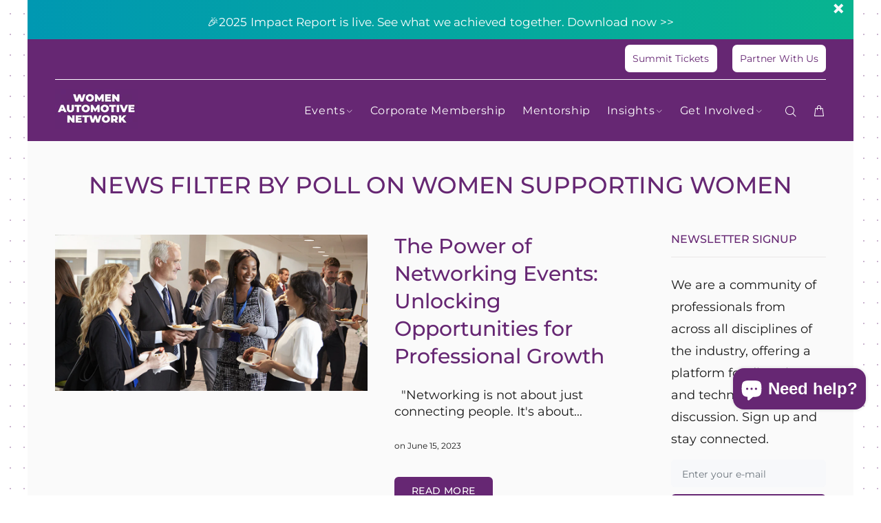

--- FILE ---
content_type: application/javascript
request_url: https://prism.app-us1.com/?a=801612561&u=https%3A%2F%2Fwomenautomotivenetwork.com%2Fen-us%2Fblogs%2Fnews%2Ftagged%2Fpoll-on-women-supporting-women
body_size: 123
content:
window.visitorGlobalObject=window.visitorGlobalObject||window.prismGlobalObject;window.visitorGlobalObject.setVisitorId('147e60ef-20d0-4cc1-9bff-44f5d78dbf66', '801612561');window.visitorGlobalObject.setWhitelistedServices('tracking', '801612561');